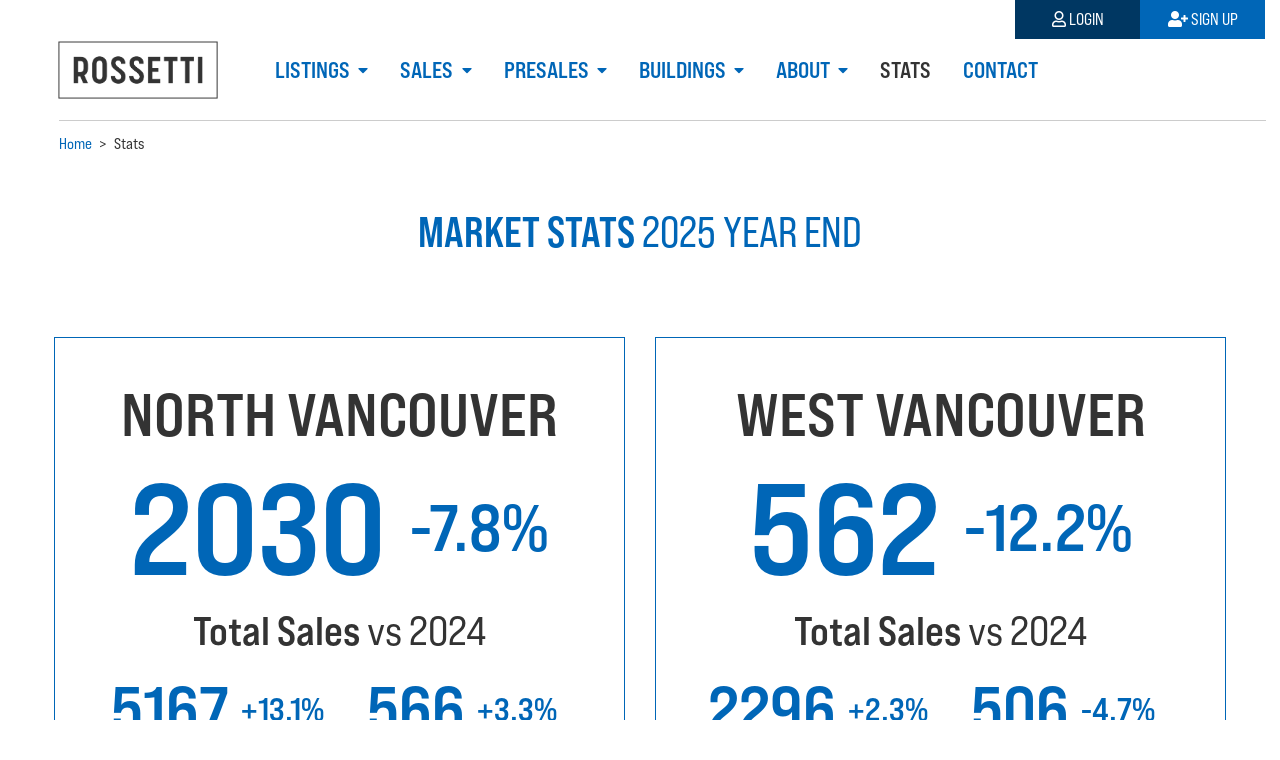

--- FILE ---
content_type: text/html; charset=utf-8
request_url: https://www.realestatenorthshore.com/stats/
body_size: 12738
content:




<!DOCTYPE html>
<html lang="en">
<head>

    <meta charset="UTF-8">
    <meta name="viewport" content="width=device-width, initial-scale=1, shrink-to-fit=no">
    <meta http-equiv="X-UA-Compatible" content="ie=edge">

    <meta name="google" content="notranslate">
    <meta http-equiv="Content-Language" content="en">

    

    <title>North and West Vancouver Real Estate Market Trends + Stats</title>



    

    <meta name="description" content="A complete look at the 2025 West and North Vancouver Real Estate Market Statistics &amp; Trends - See homes sold, total listings for the year, and a market recap." />



    



    <link rel="stylesheet" href="https://use.typekit.net/ocm4xch.css">
    <link rel="stylesheet" href="https://use.fontawesome.com/releases/v5.7.2/css/all.css" integrity="sha384-fnmOCqbTlWIlj8LyTjo7mOUStjsKC4pOpQbqyi7RrhN7udi9RwhKkMHpvLbHG9Sr" crossorigin="anonymous">

    
    <link type="text/css" href="/static/bundles/css/rossetti.e30e025c.css" rel="stylesheet" />
    
    
    

    <!-- favicon -->
    <link rel="apple-touch-icon" sizes="180x180" href="/static/img/favicon/apple-touch-icon.png">
    <link rel="icon" type="image/png" sizes="32x32" href="/static/img/favicon/favicon-32x32.png">
    <link rel="icon" type="image/png" sizes="16x16" href="/static/img/favicon/favicon-16x16.png">
    <link rel="manifest" href="/static/img/favicon/site.webmanifest">
    <link rel="mask-icon" href="/static/img/favicon/safari-pinned-tab.svg" color="#000033">
    <meta name="msapplication-TileColor" content="#000033">
    <meta name="theme-color" content="#000033">

    <link rel="canonical" href="https://www.realestatenorthshore.com/stats/"/>

    <!-- Google Tag Manager -->
    <script>(function(w,d,s,l,i){w[l]=w[l]||[];w[l].push({'gtm.start':
        new Date().getTime(),event:'gtm.js'});var f=d.getElementsByTagName(s)[0],
        j=d.createElement(s),dl=l!='dataLayer'?'&l='+l:'';j.async=true;j.src=
        'https://www.googletagmanager.com/gtm.js?id='+i+dl;f.parentNode.insertBefore(j,f);
        })(window,document,'script','dataLayer','GTM-MQ9SVNC');
    </script>
    <!-- End Google Tag Manager -->

    
    <script type="text/javascript">
        var account = '';
    </script>
    

</head>


<body class="">

    <!-- Google Tag Manager (noscript) -->
    <noscript><iframe src="https://www.googletagmanager.com/ns.html?id=GTM-MQ9SVNC"
    height="0" width="0" style="display:none;visibility:hidden"></iframe></noscript>
    <!-- End Google Tag Manager (noscript) -->

    
    
    

    <header>
        
        <section class="header-navigation">
            

<nav id="nav-main" class="navbar navbar-expand-lg navbar-light">

    <a id="nav-main-toggle" class="nav-toggle" role="button" href="#" data-toggle="collapse" data-target="#navigation">
        <i class="fas fa-bars"></i>
    </a>

    <a class="navbar-brand" href="/">

        <img class="logo" src="/static/img/logo/PNG/Rossetti_Team_Secondary_Slate_RGB.png" alt="Rossetti Realty Ltd.">

    </a>

    
    <div class="collapse navbar-collapse" id="navigation">
        <div class="navbar-nav">
            
                



    <div class="nav-item dropdown">

        <a class="nav-link dropdown-toggle " href="#" id="dropdown-listings" role="button" data-toggle="dropdown">
            Listings
        </a>

        <div class="dropdown-menu">
            
            
                <a class="dropdown-item " href="/listings/">Our Listings</a>
            
            
            
            
                
                
                <a class="dropdown-item dropdown-toggle nav-collapse " href="#collapse-mlsreg-listings" data-toggle="collapse" aria-expanded="false">
                    MLS&reg; Listings
                </a>
                <div id="collapse-mlsreg-listings" class="collapse-menu collapse">
                    
                    <a class="dropdown-item nav-subitem " href="/listings/north-vancouver-homes-for-sale/">North Vancouver MLS&reg; Listings</a>
                    
                    <a class="dropdown-item nav-subitem " href="/listings/west-vancouver-homes-for-sale/">West Vancouver MLS&reg; Listings</a>
                    
                </div>
            
            
            
            
            
                
                
                <a class="dropdown-item dropdown-toggle nav-collapse " href="#collapse-style-search" data-toggle="collapse" aria-expanded="false">
                    Style Search
                </a>
                <div id="collapse-style-search" class="collapse-menu collapse">
                    
                    <a class="dropdown-item nav-subitem " href="/listings/north-vancouver-styles/">North Vancouver Style Search</a>
                    
                    <a class="dropdown-item nav-subitem " href="/listings/west-vancouver-styles/">West Vancouver Style Search</a>
                    
                </div>
            
            
            
            
            
                
                
                <a class="dropdown-item dropdown-toggle nav-collapse " href="#collapse-open-houses" data-toggle="collapse" aria-expanded="false">
                    Open Houses
                </a>
                <div id="collapse-open-houses" class="collapse-menu collapse">
                    
                    <a class="dropdown-item nav-subitem " href="/listings/north-vancouver-opens/">North Vancouver Opens</a>
                    
                    <a class="dropdown-item nav-subitem " href="/listings/west-vancouver-opens/">West Vancouver Opens</a>
                    
                </div>
            
            
            
        </div>
    </div>





            
                



    <div class="nav-item dropdown">

        <a class="nav-link dropdown-toggle " href="#" id="dropdown-sales" role="button" data-toggle="dropdown">
            Sales
        </a>

        <div class="dropdown-menu">
            
            
                <a class="dropdown-item " href="/listings/past/">Our Sales</a>
            
            
            
            
                
                
                <a class="dropdown-item dropdown-toggle nav-collapse " href="#collapse-mlsreg-sales" data-toggle="collapse" aria-expanded="false">
                    MLS&reg; Sales
                </a>
                <div id="collapse-mlsreg-sales" class="collapse-menu collapse">
                    
                    <a class="dropdown-item nav-subitem " href="/listings/north-vancouver-sales/">North Vancouver MLS&reg; Sales</a>
                    
                    <a class="dropdown-item nav-subitem " href="/listings/west-vancouver-sales/">West Vancouver MLS&reg; Sales</a>
                    
                </div>
            
            
            
        </div>
    </div>





            
                



    <div class="nav-item dropdown">

        <a class="nav-link dropdown-toggle " href="#" id="dropdown-presales" role="button" data-toggle="dropdown">
            Presales
        </a>

        <div class="dropdown-menu">
            
            
                <a class="dropdown-item " href="/presales/nv/">North Vancouver Presales</a>
            
            
            
                <a class="dropdown-item " href="/presales/wv/">West Vancouver Presales</a>
            
            
            
                <a class="dropdown-item " href="/presales/sq/">Squamish Presales</a>
            
            
        </div>
    </div>





            
                



    <div class="nav-item dropdown">

        <a class="nav-link dropdown-toggle " href="#" id="dropdown-buildings" role="button" data-toggle="dropdown">
            Buildings
        </a>

        <div class="dropdown-menu">
            
            
                <a class="dropdown-item " href="/buildings/nv/">North Vancouver Buildings</a>
            
            
            
                <a class="dropdown-item " href="/buildings/wv/">West Vancouver Buildings</a>
            
            
        </div>
    </div>





            
                



    <div class="nav-item dropdown">

        <a class="nav-link dropdown-toggle " href="#" id="dropdown-about" role="button" data-toggle="dropdown">
            About
        </a>

        <div class="dropdown-menu">
            
            
                <a class="dropdown-item " href="/agents/">Our Agents</a>
            
            
            
            
                
                
                <a class="dropdown-item dropdown-toggle nav-collapse " href="#collapse-move" data-toggle="collapse" aria-expanded="false">
                    Move
                </a>
                <div id="collapse-move" class="collapse-menu collapse">
                    
                    <a class="dropdown-item nav-subitem " href="/buy/">Buy With Us</a>
                    
                    <a class="dropdown-item nav-subitem " href="/sell/">Sell With Us</a>
                    
                </div>
            
            
            
            
                <a class="dropdown-item " href="/testimonials/">Client Testimonials</a>
            
            
            
                <a class="dropdown-item " href="/news/">News</a>
            
            
        </div>
    </div>





            
                



    <div class="nav-item active">
        <a class="nav-link" href="/stats/">Stats</a>
    </div>





            
                



    <div class="nav-item ">
        <a class="nav-link" href="/contact/">Contact</a>
    </div>





            
        </div>
    </div>
    

    <a id="nav-account-toggle" class="nav-toggle" role="button" href="#" data-toggle="collapse" data-target="#mobile-nav-account">
        
        <i class="far fa-user"></i>
        
    </a>

    <div class="collapse navbar-collapse" id="mobile-nav-account">
        <div class="navbar-nav d-lg-none text-right">
            

    <a class="nav-item nav-link nav-link-login" onclick="showLogin(); return false;" href="/login/"><i class="far fa-user"></i> Login</a>
    <a class="nav-item nav-link nav-link-signup" onclick="showSignup(); return false;" href="/signup/"><i class="fas fa-user-plus"></i> Sign Up</a>


        </div>
    </div>

</nav>


<nav id="nav-account" class="nav">
    

    <a class="nav-item nav-link nav-link-login" onclick="showLogin(); return false;" href="/login/"><i class="far fa-user"></i> Login</a>
    <a class="nav-item nav-link nav-link-signup" onclick="showSignup(); return false;" href="/signup/"><i class="fas fa-user-plus"></i> Sign Up</a>


</nav>


        </section>
        

        
        <section class="breadcrumbs">
            
            <ol itemscope itemtype="http://schema.org/BreadcrumbList">

    <li itemprop="itemListElement" itemscope
    itemtype="http://schema.org/ListItem">
        <a itemprop="item" href="/">
            <span itemprop="name">Home</span>
        </a>
        <meta itemprop="position" content="1" />
    </li>

    <li> > </li>

    
    <li itemprop="itemListElement" itemscope itemtype="http://schema.org/ListItem">
        
            <span itemprop="name">Stats</span>
        
        <meta itemprop="position" content="2" />
    </li>
    
    

</ol>

            
        </section>
        
    </header>

    <main class="">
    

<section class="section-news-upper">


    <div class="d-md-none">
        <div class="spacer"></div>
        <div class="container">

            

    <a class="btn btn-filter-collapse" data-toggle="collapse" href="#archives" role="button" aria-expanded="false">
    Archives <i class="fas fa-angle-double-down"></i>
    </a>

    <div id="archives" class="collapse">
        

<div class="list-group">
    
    <a class="list-group-item list-group-item-action active" href="/stats/"> 2025 Year End </a>
    
    <a class="list-group-item list-group-item-action " href="/stats/2025-11"> November 2025 </a>
    
    <a class="list-group-item list-group-item-action " href="/stats/2025-10"> October 2025 </a>
    
    <a class="list-group-item list-group-item-action " href="/stats/2025-09"> Q3 [July-Sept] 2025 </a>
    
    <a class="list-group-item list-group-item-action " href="/stats/2025-08"> August 2025 </a>
    
    <a class="list-group-item list-group-item-action " href="/stats/2025-07"> July 2025 </a>
    
    <a class="list-group-item list-group-item-action " href="/stats/2025-06"> Q2 [ April - June] 2025 </a>
    
    <a class="list-group-item list-group-item-action " href="/stats/2025-05"> May 2025 </a>
    
    <a class="list-group-item list-group-item-action " href="/stats/2025-04"> April 2025 </a>
    
    <a class="list-group-item list-group-item-action " href="/stats/2025-03"> Q1 [Jan-March] 2025 </a>
    
    <a class="list-group-item list-group-item-action " href="/stats/2025-02"> February 2025 </a>
    
    <a class="list-group-item list-group-item-action " href="/stats/2025-01"> January 2025 </a>
    
    <a class="list-group-item list-group-item-action " href="/stats/2024-12"> 2024 Year End </a>
    
    <a class="list-group-item list-group-item-action " href="/stats/2024-11"> November 2024 </a>
    
    <a class="list-group-item list-group-item-action " href="/stats/2024-10"> October 2024 </a>
    
    <a class="list-group-item list-group-item-action " href="/stats/2024-09"> Q3 [July-Sept] 2024 </a>
    
    <a class="list-group-item list-group-item-action " href="/stats/2024-08"> August 2024 </a>
    
    <a class="list-group-item list-group-item-action " href="/stats/2024-07"> July 2024 </a>
    
    <a class="list-group-item list-group-item-action " href="/stats/2024-06"> Q2 [ April - June] 2024 </a>
    
    <a class="list-group-item list-group-item-action " href="/stats/2024-05"> May 2024 </a>
    
    <a class="list-group-item list-group-item-action " href="/stats/2024-04"> April 2024 </a>
    
    <a class="list-group-item list-group-item-action " href="/stats/2024-03"> Q1 [Jan-March] 2024 </a>
    
    <a class="list-group-item list-group-item-action " href="/stats/2024-02"> February 2024 </a>
    
    <a class="list-group-item list-group-item-action " href="/stats/2024-01"> January 2024 </a>
    
    <a class="list-group-item list-group-item-action " href="/stats/2023-12"> 2023 Year End </a>
    
</div>
    </div>

        </div>
        <div class="spacer"></div>
    </div>



    <div class="layout-detail">
    

    
    <h2 class="section-title">
        <b>MARKET STATS</b>
        <span class="d-block d-lg-inline font-weight-normal">2025 Year End</span>
    </h2>

    <!-- STATS CAROUSEL FOR MOBILE/TABLET -->
    <div id="stats-carousel" class="carousel slide d-md-none" data-ride="carousel">

        
        <div class="carousel-inner">
            
            <div class="carousel-item active">
                
<div class="stats-card">

    <div class="stat-title">NORTH VANCOUVER</div>

    <div class="stat stat-sales">
        <div class="stat-value">
            2030 <small>-7.8%</small>
        </div>
        <p class="stat-label"><b>Total Sales</b> vs 2024</p>
    </div>

    <div class="d-flex">
        <div class="w-50">
        <div class="stat stat-small stat-new-listings">

            <div class="stat-value">
                5167 <small>+13.1%</small>
            </div>
            <p class="stat-label"><b>New Listings</b> vs 2024</p>
        </div>
        </div>

        <div class="w-50">
        <div class="stat stat-small stat-total-listings">

            <div class="stat-value">
                566 <small>+3.3%</small>
            </div>

            <p class="stat-label"><b>Total Listings</b> vs Dec 2024</p>

        </div>
        </div>
    </div>

</div>
            </div>
            
            <div class="carousel-item ">
                
<div class="stats-card">

    <div class="stat-title">WEST VANCOUVER</div>

    <div class="stat stat-sales">
        <div class="stat-value">
            562 <small>-12.2%</small>
        </div>
        <p class="stat-label"><b>Total Sales</b> vs 2024</p>
    </div>

    <div class="d-flex">
        <div class="w-50">
        <div class="stat stat-small stat-new-listings">

            <div class="stat-value">
                2296 <small>+2.3%</small>
            </div>
            <p class="stat-label"><b>New Listings</b> vs 2024</p>
        </div>
        </div>

        <div class="w-50">
        <div class="stat stat-small stat-total-listings">

            <div class="stat-value">
                506 <small>-4.7%</small>
            </div>

            <p class="stat-label"><b>Total Listings</b> vs Dec 2024</p>

        </div>
        </div>
    </div>

</div>
            </div>
            
        </div>

        <ol class="carousel-indicators text-dark">
            
            <li data-target="#stats-carousel" data-slide-to="0" class="active"></li>
            
            <li data-target="#stats-carousel" data-slide-to="1" class=""></li>
            
        </ol>
        

    </div>

    <!-- STATS LAYOUT FOR DESKTOP -->
    <div class="row d-none d-md-flex">
        
        <div class="col-6 col-md-3">
            
<div class="stats-card">

    <div class="stat-title">NORTH VANCOUVER</div>

    <div class="stat stat-sales">
        <div class="stat-value">
            2030 <small>-7.8%</small>
        </div>
        <p class="stat-label"><b>Total Sales</b> vs 2024</p>
    </div>

    <div class="d-flex">
        <div class="w-50">
        <div class="stat stat-small stat-new-listings">

            <div class="stat-value">
                5167 <small>+13.1%</small>
            </div>
            <p class="stat-label"><b>New Listings</b> vs 2024</p>
        </div>
        </div>

        <div class="w-50">
        <div class="stat stat-small stat-total-listings">

            <div class="stat-value">
                566 <small>+3.3%</small>
            </div>

            <p class="stat-label"><b>Total Listings</b> vs Dec 2024</p>

        </div>
        </div>
    </div>

</div>
        </div>
        
        <div class="col-6 col-md-3">
            
<div class="stats-card">

    <div class="stat-title">WEST VANCOUVER</div>

    <div class="stat stat-sales">
        <div class="stat-value">
            562 <small>-12.2%</small>
        </div>
        <p class="stat-label"><b>Total Sales</b> vs 2024</p>
    </div>

    <div class="d-flex">
        <div class="w-50">
        <div class="stat stat-small stat-new-listings">

            <div class="stat-value">
                2296 <small>+2.3%</small>
            </div>
            <p class="stat-label"><b>New Listings</b> vs 2024</p>
        </div>
        </div>

        <div class="w-50">
        <div class="stat stat-small stat-total-listings">

            <div class="stat-value">
                506 <small>-4.7%</small>
            </div>

            <p class="stat-label"><b>Total Listings</b> vs Dec 2024</p>

        </div>
        </div>
    </div>

</div>
        </div>
        
    </div>

    
    <div class="spacer"></div>


    </div>
</section>

<div class="layout-detail">
    <div class="layout-detail-row">

        

        
<article class="detail-main">

    <h2>2025 Year End</h2>

    <p class="meta">Jan. 6, 2026</p>

    
<p><strong>North Shore Real Estate 2025 Year in Review</strong></p><p>2025 was a year of measured activity on the North Shore. Sales were lower across both markets, with North Vancouver recording 2,030 transactions — down 7.8% from 2024 — and West Vancouver totaling 562 sales, 12.2% lower than last year. Compared to the 10-year averages, activity remained well below typical levels, with North Vancouver 22% below the decade-long benchmark, and West Vancouver off 31%.</p><p>Listing activity remained elevated throughout the year, with new listings in North Vancouver up 13.1% year-over-year and West Vancouver rising more modestly by 2.3%.&nbsp;</p><p>This combination of softer demand and elevated inventory defined much of the year. While declining interest rates and lower borrowing costs created a more favorable financial environment for buyers, the market remained cautious. Many buyers took a measured approach, waiting for the right opportunity rather than moving quickly, while sellers faced longer selling timelines and increasingly complex negotiations.</p><p>Trends within specific segments highlighted the market’s cautious and selective tone. Detached homes drove most activity, with price adjustments creating opportunities for buyers who had previously been priced out. Condos and townhomes, by contrast, saw slower movement as some buyers redirected their attention toward larger or more desirable homes that had become attainable. Across all segments, prices declined over the year, reflecting the combined effects of elevated inventory, cautious buyer behavior, and broader economic uncertainty.</p><p>Seasonality also shaped the pace of transactions. Activity peaked in spring, softened through summer, and slowed further heading into fall and the holiday season. Inventory, which reached its highest point in early summer, began to taper toward year-end — largely a seasonal effect as some sellers chose to temporarily pause listings — helping maintain a measured rhythm in the market. Buyers remained deliberate, taking time to weigh options rather than responding to urgency or broad market momentum.</p><p>Looking ahead to 2026, the North Shore market offers opportunities for both buyers and sellers. Inventory remains elevated, prices have moderated, and borrowing costs are lower than a year ago. For buyers, this creates more choice and favorable conditions; for sellers, properties that are well-priced and thoughtfully presented may attract interest even in a selective market. If these trends continue, the market is likely to reward careful preparation and thoughtful decision-making, while remaining highly property-specific.</p><h4>2025 North Shore Values</h4><p><strong>North Vancouver.</strong></p><p>For the year, the median sale price of a North Vancouver single-family home was down 4.3% per cent to $2,105,000; the median sale price of a condo was down 1.9% to $785,000; and the median sale price of an attached home (townhomes and half duplexes) was down 3.9% to $1,365,000.</p><p><strong>West Vancouver.</strong></p><p>For the year, the median sale price of a West Vancouver single-family home was down 0.5% to $2,950,000; the median sale price of a condo was down 2.0% to $1,195,000; while the median sale price of an attached home (townhomes and half duplexes) was down 21.5% to $1,854,000.</p><p><strong>The 2026 BC Assessments</strong>&nbsp;are now available with values as of July 1st, 2025. On average, single family homes in the City and District of North Vancouver saw a 3% decrease from the previous year, while the District of West Vancouver saw a 5% decrease. For strata title properties, all three municipalities were down 2% on average.&nbsp;</p><p>If you have questions about your new assessment or would like sales information to support an appeal, you can <a href="https://www.realestatenorthshore.com/news/real-estate-market-update/new-property-assessments/">contact us&nbsp;here</a>.</p><p><strong>Sales.</strong>&nbsp;Search all the North and West Vancouver homes that sold in 2025 with access to all sold data (including listed and sale prices, days on market, and more).&nbsp;</p><p><a href="https://www.realestatenorthshore.com/listings/north-vancouver-sales/"><span style="background-color:transparent;color:rgb(5,99,193);"><u>North Vancouver Sales &gt;&gt;&nbsp;</u></span></a><span style="background-color:transparent;color:rgb(0,0,0);">&nbsp;&nbsp;|&nbsp; &nbsp;&nbsp;</span><a href="https://www.realestatenorthshore.com/listings/west-vancouver-sales/"><span style="background-color:transparent;color:rgb(5,99,193);"><u>West Vancouver Sales &gt;&gt;</u></span></a></p><p><i>Plus, see the top 10 sales of the year:</i></p><p><a href="https://www.realestatenorthshore.com/news/on-the-market/top-10-north-vancouver-sales/"><span style="background-color:transparent;color:rgb(5,99,193);"><u>North Van Top 10 Sales &gt;&gt;</u></span></a><span style="background-color:transparent;color:rgb(0,0,0);">&nbsp; &nbsp;|&nbsp;&nbsp; </span><a href="https://www.realestatenorthshore.com/news/on-the-market/top-10-west-vancouver-sales/"><span style="background-color:transparent;color:rgb(5,99,193);"><u>West Van Top 10 Sales &gt;&gt;</u></span></a></p><p><span style="background-color:transparent;color:rgb(0,0,0);"><strong>As always</strong>,&nbsp;we would be pleased to hear from you to answer any real estate questions or to assist you with your real estate goals in 2026. &nbsp;We can be reached at 604.983.2518, by completing the form on this page, or by appointment at our office&nbsp;at&nbsp;</span><a href="https://maps.app.goo.gl/MLAdN2xBG9acjKrZ8"><span style="background-color:transparent;color:rgb(0,0,0);">110 1st Street East, North Vancouver</span></a><span style="background-color:transparent;color:rgb(0,0,0);">.</span></p><p><span style="background-color:transparent;color:rgb(0,0,0);"><strong>Never miss our monthly review.</strong>&nbsp;Subscribe at the link below.</span></p><p><p>
    <a class="btn btn-lg btn-primary btn-subscribe" href="/subscribe/">Subscribe</a>
</p>
</p><p>&nbsp;</p><p>&nbsp;</p>

    
    <section class="section-active-stats">

        <h5 class="mb-0">Active Listing Stats</h5>
        <p><small>As of January 20, 2026 at	 02:35 PM</small></p>


        

            <h6>North Vancouver</h6>

            <p>
                There are 646 homes for sale in North Vancouver including
                 houses,
                 condos,
                 townhomes,
                 duplex listings,
                and  lot listings.
            </p>

            <!-- STATS LAYOUT FOR DESKTOP -->
            <div class="row stats-group">
                
                <div class="col-6 col-md-2">
                    

<div class="stats-card stats-card-alt">

    <div class="stat-title-small">Houses</div>

    <div class="stat stat-small stat-median-price">
        <div class="stat-value">
            $2.38M
        </div>
        <p class="stat-label">Median Asking Price</p>
    </div>

    <div class="stat stat-small stat-days-on-market">
        <div class="stat-value">
            63
        </div>
        <p class="stat-label">Avg Days on Market</p>
    </div>


    <div class="mt-3">
        <a class="btn btn-sm btn-primary px-md-1 px-lg-2" href="/listings/north-vancouver-houses-for-sale/">SEARCH LISTINGS</a>
    </div>

</div>


                </div>
                
                <div class="col-6 col-md-2">
                    

<div class="stats-card stats-card-alt">

    <div class="stat-title-small">Townhomes</div>

    <div class="stat stat-small stat-median-price">
        <div class="stat-value">
            $1.4M
        </div>
        <p class="stat-label">Median Asking Price</p>
    </div>

    <div class="stat stat-small stat-days-on-market">
        <div class="stat-value">
            14
        </div>
        <p class="stat-label">Avg Days on Market</p>
    </div>


    <div class="mt-3">
        <a class="btn btn-sm btn-primary px-md-1 px-lg-2" href="/listings/north-vancouver-townhomes-for-sale/">SEARCH LISTINGS</a>
    </div>

</div>


                </div>
                
                <div class="col-6 col-md-2">
                    

<div class="stats-card stats-card-alt">

    <div class="stat-title-small">Condos</div>

    <div class="stat stat-small stat-median-price">
        <div class="stat-value">
            $846K
        </div>
        <p class="stat-label">Median Asking Price</p>
    </div>

    <div class="stat stat-small stat-days-on-market">
        <div class="stat-value">
            49
        </div>
        <p class="stat-label">Avg Days on Market</p>
    </div>


    <div class="mt-3">
        <a class="btn btn-sm btn-primary px-md-1 px-lg-2" href="/listings/north-vancouver-condos-for-sale/">SEARCH LISTINGS</a>
    </div>

</div>


                </div>
                
            </div>

        

            <h6>West Vancouver</h6>

            <p>
                There are 529 homes for sale in West Vancouver including
                 houses,
                 condos,
                 townhomes,
                 duplex listings,
                and  lot listings.
            </p>

            <!-- STATS LAYOUT FOR DESKTOP -->
            <div class="row stats-group">
                
                <div class="col-6 col-md-2">
                    

<div class="stats-card stats-card-alt">

    <div class="stat-title-small">Houses</div>

    <div class="stat stat-small stat-median-price">
        <div class="stat-value">
            $4M
        </div>
        <p class="stat-label">Median Asking Price</p>
    </div>

    <div class="stat stat-small stat-days-on-market">
        <div class="stat-value">
            87
        </div>
        <p class="stat-label">Avg Days on Market</p>
    </div>


    <div class="mt-3">
        <a class="btn btn-sm btn-primary px-md-1 px-lg-2" href="/listings/west-vancouver-houses-for-sale/">SEARCH LISTINGS</a>
    </div>

</div>


                </div>
                
                <div class="col-6 col-md-2">
                    

<div class="stats-card stats-card-alt">

    <div class="stat-title-small">Townhomes</div>

    <div class="stat stat-small stat-median-price">
        <div class="stat-value">
            $1.92M
        </div>
        <p class="stat-label">Median Asking Price</p>
    </div>

    <div class="stat stat-small stat-days-on-market">
        <div class="stat-value">
            96
        </div>
        <p class="stat-label">Avg Days on Market</p>
    </div>


    <div class="mt-3">
        <a class="btn btn-sm btn-primary px-md-1 px-lg-2" href="/listings/west-vancouver-townhomes-for-sale/">SEARCH LISTINGS</a>
    </div>

</div>


                </div>
                
                <div class="col-6 col-md-2">
                    

<div class="stats-card stats-card-alt">

    <div class="stat-title-small">Condos</div>

    <div class="stat stat-small stat-median-price">
        <div class="stat-value">
            $1.2M
        </div>
        <p class="stat-label">Median Asking Price</p>
    </div>

    <div class="stat stat-small stat-days-on-market">
        <div class="stat-value">
            67
        </div>
        <p class="stat-label">Avg Days on Market</p>
    </div>


    <div class="mt-3">
        <a class="btn btn-sm btn-primary px-md-1 px-lg-2" href="/listings/west-vancouver-condos-for-sale/">SEARCH LISTINGS</a>
    </div>

</div>


                </div>
                
            </div>

        

        <div class="spacer"></div>


        <p class="disclaimer">
            <b>Disclaimer:</b> Historical sales, listings, and price data is from the Real Estate Board of Greater Vancouver as of the date published.
            Days on Market and Average Sale Prices are calculated as Medians. Note: Active Listing Statistics are based on data generated by
            the Real Estate Board of Greater Vancouver which assumes no responsibility for its accuracy.
        </p>

    </section>
    

</article><!--detail-main-->


        

    <aside class="detail-sidebar">
        

        <div class="filter-side d-none d-md-block">
        <!-- SIDEBAR -->
            
    <h5>Archives</h5>


<div class="list-group">
    
    <a class="list-group-item list-group-item-action active" href="/stats/"> 2025 Year End </a>
    
    <a class="list-group-item list-group-item-action " href="/stats/2025-11"> November 2025 </a>
    
    <a class="list-group-item list-group-item-action " href="/stats/2025-10"> October 2025 </a>
    
    <a class="list-group-item list-group-item-action " href="/stats/2025-09"> Q3 [July-Sept] 2025 </a>
    
    <a class="list-group-item list-group-item-action " href="/stats/2025-08"> August 2025 </a>
    
    <a class="list-group-item list-group-item-action " href="/stats/2025-07"> July 2025 </a>
    
    <a class="list-group-item list-group-item-action " href="/stats/2025-06"> Q2 [ April - June] 2025 </a>
    
    <a class="list-group-item list-group-item-action " href="/stats/2025-05"> May 2025 </a>
    
    <a class="list-group-item list-group-item-action " href="/stats/2025-04"> April 2025 </a>
    
    <a class="list-group-item list-group-item-action " href="/stats/2025-03"> Q1 [Jan-March] 2025 </a>
    
    <a class="list-group-item list-group-item-action " href="/stats/2025-02"> February 2025 </a>
    
    <a class="list-group-item list-group-item-action " href="/stats/2025-01"> January 2025 </a>
    
    <a class="list-group-item list-group-item-action " href="/stats/2024-12"> 2024 Year End </a>
    
    <a class="list-group-item list-group-item-action " href="/stats/2024-11"> November 2024 </a>
    
    <a class="list-group-item list-group-item-action " href="/stats/2024-10"> October 2024 </a>
    
    <a class="list-group-item list-group-item-action " href="/stats/2024-09"> Q3 [July-Sept] 2024 </a>
    
    <a class="list-group-item list-group-item-action " href="/stats/2024-08"> August 2024 </a>
    
    <a class="list-group-item list-group-item-action " href="/stats/2024-07"> July 2024 </a>
    
    <a class="list-group-item list-group-item-action " href="/stats/2024-06"> Q2 [ April - June] 2024 </a>
    
    <a class="list-group-item list-group-item-action " href="/stats/2024-05"> May 2024 </a>
    
    <a class="list-group-item list-group-item-action " href="/stats/2024-04"> April 2024 </a>
    
    <a class="list-group-item list-group-item-action " href="/stats/2024-03"> Q1 [Jan-March] 2024 </a>
    
    <a class="list-group-item list-group-item-action " href="/stats/2024-02"> February 2024 </a>
    
    <a class="list-group-item list-group-item-action " href="/stats/2024-01"> January 2024 </a>
    
    <a class="list-group-item list-group-item-action " href="/stats/2023-12"> 2023 Year End </a>
    
</div>
        </div>

        <div class="spacer"></div>

        <div class="flex-grow-1">
            <div class="sticky d-md-none">
    <a class="btn btn-lg btn-primary" href="#form-contact">Contact Us</a>
</div>
            


<form id="form-contact" class="form-contact sticky-side " method="POST">

    <h6>Have Questions about the Market?</h6>

    

        <p>We'd love to hear from you!</p>

    


    <input type="hidden" name="csrfmiddlewaretoken" value="FdXkaYJfFVdfRPPXkIJAuDAO4ROBmxH8DUGmXVTFwAhvrtDgkJUkQsyrSLwPb26f">


<div class="form-errors">
    
</div>


 <input type="hidden" name="form" value="1" id="id_form"> 



    



<div class="form-group" id="form-group-first_name">

    

        
        <input type="text" name="first_name" class="form-control" placeholder="FIRST NAME" required id="id_first_name">
        

    

    

    

</div>



    



<div class="form-group" id="form-group-last_name">

    

        
        <input type="text" name="last_name" class="form-control" placeholder="LAST NAME" required id="id_last_name">
        

    

    

    

</div>



    



<div class="form-group" id="form-group-email">

    

        
        <input type="email" name="email" maxlength="320" class="form-control" placeholder="EMAIL" required id="id_email">
        

    

    

    

</div>



    



<div class="form-group" id="form-group-phone">

    

        
        <input type="text" name="phone" class="form-control" placeholder="PHONE" required id="id_phone">
        

    

    

    

</div>



    



<div class="form-group" id="form-group-message">

    

        
        <textarea name="message" cols="40" rows="10" class="form-control" placeholder="MESSAGE" id="id_message">
</textarea>
        

    

    

    

</div>



    



<div class="form-group" id="form-group-turnstile">

    

        
        <script src="https://challenges.cloudflare.com/turnstile/v0/api.js" async defer></script>
<div class="cf-turnstile"  class="form-control" placeholder="TURNSTILE" required id="id_turnstile" data-sitekey="0x4AAAAAAAaE3ynUtap5y3eZ"></div>
        

    

    

    

</div>



    <div class="d-flex">
        <button class="btn btn-sm btn-secondary" type="submit" >Send Request</button>
        <div class="loading d-none px-1 align-items-center">
            <i class="fas fa-spinner fa-spin"></i>
        </div>
    </div>

</form>



        </div>


        

    <!-- END SIDEBAR -->
    </aside>



    </div><!--layout-detail-row-->

    <div class="spacer"></div>

    <section class="section-news-lower">
    
    
    </section>

</div><!--layout-detail-->


    </main>

    <footer>
        

<section class="footer">
    <div class="container">
        <div class="row">

            <div class="col-3 col-lg-2 mb-3">

                <h5>Get In Touch</h5>

                <p class="mb-3">
                    Rossetti Realty Ltd.<br>
                    110 East 1st Street<br />
                    North Vancouver, BC V7L 1B1
                </p>

                <p>
                    Toll Free: 1-855-700-2518<br>
                    Phone: 604-983-2518<br>
                    Fax: 604-983-3873<br>
                    Email: <a href="mailto:hello@RossettiRealty.ca">hello@RossettiRealty.ca</a>
                </p>
            </div>

            <div class="col-3 col-lg-2 col-mid">

                <h5>Stay In Touch</h5>
                <p>Get to know Rossetti Realty Ltd., follow us here:</p>

                
<div class="social d-flex">
    <a href="https://www.facebook.com/RossettiRealty" class="facebook" target="_blank"><i class="fab fa-facebook"></i></a>
    <a href="https://twitter.com/RossettiRealty" class="twitter" target="_blank"><i class="fab fa-twitter"></i></a>
    <a href="https://www.instagram.com/rossettirealty" class="flickr" target="_blank"><i class="fab fa-instagram"></i></a>
</div>

            </div>

            <div class="col-6 col-lg-2">
                <h5>Get Our Newsletter</h5>

                <p>
                    Sign up for our email newsletters to receive our monthly real estate market reports, our curated MLS® Listings spotlight, &amp; for exclusive insights and priority updates on North Shore Presales.
                </p>


                <div class="mt-3">
                    <p>
    <a class="btn btn-lg btn-primary btn-subscribe" href="/subscribe/">Subscribe</a>
</p>

                </div>

            </div>

        </div>

        <div class="site-meta">
            <span>© 2026 Rossetti Realty Ltd.</span>
            <a href="http://www.buttercreative.com" target="_blank">Site by Butter Creative</a>
            <a href="/privacy/">Privacy Policy</a>
            <a href="/terms-of-use/">Terms of Use</a>
            <a href="/sitemap/">Site Map</a>
        </div>

    </div>
</section>

<section class="footer">

    <div class="container-fluid">
    <p class="text-center mb-3">
        <small>
        This representation is based in whole or in part on data generated by the Chilliwack & District Real Estate Board, Fraser Valley Real Estate Board or Greater Vancouver REALTORS&reg; which assumes no responsibility for its accuracy.
        </small>
    </p>
    </div>

    <img class="d-block mx-auto" src="/static/img/mls.png" alt="">

</section>

    </footer>

    

<div id="login-modal" class="modal fade" tabindex="-1" role="dialog">

    <div class="modal-dialog modal-lg " role="document">
    

        <div class="modal-content">

            <div class="modal-header bg-dark text-white px-3">

                <h6 class="modal-title text-white">SIGN UP / LOG IN</h6>

                <button class="close text-white" type="button" data-dismiss="modal" aria-label="Close">
                    <span aria-hidden="true">&times;</span>
                </button>

            </div>

            <div class="modal-body bg-lighter">

                <div id="login-signup-tabs">

                    <div class="list-group list-group-horizontal" id="modal-login-tab-list" role="tablist">
                        <a class="list-group-item list-group-item-action" id="modal-login-login" data-toggle="list" href="#login-tab" role="tab">Log In</a>
                        <a class="list-group-item list-group-item-action" id="modal-login-signup" data-toggle="list" href="#signup-tab" role="tab">Sign Up</a>
                    </div>

                    <div class="tab-content" id="modal-signup-login-content">

                        <div class="tab-pane fade show" id="signup-tab" role="tabpanel">

                            <p>Create a free, no obligation account to Save homes for easy access across devices &amp; Set new search alerts for daily updates. </p>

                            


<form id="form-signup" method="POST" action="/signup/" class="form-signup">


    <input type="hidden" name="csrfmiddlewaretoken" value="FdXkaYJfFVdfRPPXkIJAuDAO4ROBmxH8DUGmXVTFwAhvrtDgkJUkQsyrSLwPb26f">

    
<div class="form-errors">
    
</div>


     <input type="hidden" name="signup-next" value="/stats/" id="id_signup-next"> 

    



<div class="form-group" id="form-group-first_name">

    

        
        <input type="text" name="signup-first_name" maxlength="30" class="form-control" placeholder="FIRST NAME" required id="id_signup-first_name">
        

    

    

    

</div>
    



<div class="form-group" id="form-group-last_name">

    

        
        <input type="text" name="signup-last_name" maxlength="30" class="form-control" placeholder="LAST NAME" required id="id_signup-last_name">
        

    

    

    

</div>
    



<div class="form-group" id="form-group-phone">

    

        
        <input type="text" name="signup-phone" class="form-control" placeholder="PHONE" required id="id_signup-phone">
        

    

    

    

</div>
    



<div class="form-group" id="form-group-email">

    

        
        <input type="email" name="signup-email" maxlength="254" autofocus class="form-control" placeholder="EMAIL ADDRESS" required id="id_signup-email">
        

    

    

    

</div>
    



<div class="form-group" id="form-group-password1">

    

        
        <input type="password" name="signup-password1" autocomplete="new-password" class="form-control" placeholder="PASSWORD" required id="id_signup-password1">
        

    

    
    <small class="form-help form-text text-muted">
        
            Your password can't be too similar
            to your other personal information, must contain at <i>least 8</i> characters,
            <i>can't</i> be a commonly used password, can't be <i>entirely</i> numeric.
            
    </small>
    

    

</div>
    



<div class="form-group" id="form-group-password2">

    

        
        <input type="password" name="signup-password2" autocomplete="new-password" class="form-control" placeholder="PASSWORD CONFIRMATION" required id="id_signup-password2">
        

    

    
    <small class="form-help form-text text-muted">
        Re-enter the same password
    </small>
    

    

</div>

    



<div class="form-group" id="form-group-interests">

    
        

        
        <h5> Newsletter Sign Up Options:</h5>
        

        <ul id="id_signup-interests">
    <li>

<div class="custom-control custom-checkbox"><input
    type="checkbox"
    class="custom-control-input"
    
    name="signup-interests"
    value="1"
     id="id_signup-interests_0"
  /><label class="custom-control-label" for="id_signup-interests_0">
    Monthly Market Review
    <small class="d-block">Our monthly review of sales and listing activity in North &amp; West Vancouver</small></label></div></li>
    <li>

<div class="custom-control custom-checkbox"><input
    type="checkbox"
    class="custom-control-input"
    
    name="signup-interests"
    value="3"
     id="id_signup-interests_1"
  /><label class="custom-control-label" for="id_signup-interests_1">
    MLS® Listings Spotlight
    <small class="d-block">Our weekly curated spotlight of MLS® Listings on the North Shore</small></label></div></li>
    <li>

<div class="custom-control custom-checkbox"><input
    type="checkbox"
    class="custom-control-input"
    
    name="signup-interests"
    value="4"
     id="id_signup-interests_2"
  /><label class="custom-control-label" for="id_signup-interests_2">
    North + West Vancouver Presales
    <small class="d-block">Exclusive insights and priority updates on North &amp; West Vancouver Presales</small></label></div></li>
</ul>

    

    

    

</div>

    <div class="terms">

        <h6 id="terms-of-use">Terms Of Use</h6>
<p>The term “Account” refers to a private section of the databases at <a href="http://www.RealEstateNorthShore.com">www.RealEstateNorthShore.com</a> (collectively the “Site”) through which Rossetti Realty Ltd. provides real estate brokerage services to “Account Holders” (clients and prospects) with whom Rossetti Realty Ltd. has first established a relationship allowing the Account Holder the opportunity to search non-public MLS® data; subject to Rossetti Realty Ltd. oversight, supervision and accountability.</p>
<p>By agreeing to these “Terms and Conditions of Use”, I (the Account Holder):</p>
<p>Acknowledge receipt of, and have read and understand the documents published by the Real Estate Council of British Columbia and the British Columbia Real Estate Association entitled “<a href="https://www.realestatenorthshore.com/media/uploads/2024/01/03/dorts-rossetti-realty-ltd.pdf">Disclosure of Representation in Trading Services</a>” , “<a href="https://www.realestatenorthshore.com/media/uploads/2024/01/03/unrepresented_rossetti-realty-ltd.pdf">Disclosure of Risks to Unrepresented Parties</a>”, and “<a href="https://www.realestatenorthshore.com/media/uploads/2024/01/03/privacy-notice-rossetti-realty-ltd.pdf">Privacy Notice and Consent</a>”;</p>
<p>Acknowledge and understand that the Terms and Conditions of Use do not create an agency relationship and do not impose a financial obligation on the Account Holder or create any representation agreement between the Account Holder and Rossetti Realty Ltd.;</p>
<p>Acknowledge and understand the risks of dealing with a real estate professional as an unrepresented party;</p>
<p>Understand that all data obtained from the Site is intended only for your personal, non-commercial use;</p>
<p>Do have a bona fide interest in the purchase, sale, or lease of real estate of the type being offered through the Account;</p>
<p>Agree not to copy, redistribute or retransmit any of the data or information provided;</p>
<p>Acknowledge the Board/Association ownership of and the validity of the copyright in the MLS® database;</p>
<p>Agree that all information provided may be provided to the relevant Board and may be used to administer and operate my Account and to investigate any breach of security of the data or the MLS® rules;</p>
<p>Must provide a valid phone number and email address, and will only be permitted access to non-public MLS® data after verifying my Account by confirming that the email address provided is valid and the Terms of Use is confirmed;</p>
<p>Agree to supply a password and understand that my password must be reset every 30 days before being permitted to log back into my Account;</p>
<p>Understand that information on this site is deemed to be valid but is not guaranteed. It is the responsibility of Account Holders to confirm all information on their own. The Listing Brokerages may not have reviewed or approved listing enhancements. All information provided by the Listing Agent/Broker is deemed reliable but is not guaranteed and should not be relied upon without independent verification;</p>
<p>Understand any agreement entered into at any time between Rossetti Realty Ltd. and an Account Holder imposing a financial obligation on the Account Holder or creating agency representation of the Account Holder by Rossetti Realty Ltd. must be established separately from the Terms and Conditions of Use, must be prominently labelled and may not be accepted solely by mouse click;</p>
<p>Agree that a “mouse click” is sufficient acknowledgement &amp; acceptance to the Terms and Conditions of Use.</p>



    </div>

    



<div class="form-group" id="form-group-agree">

    

        <div class="custom-control custom-checkbox">
            
            <input type="checkbox" name="signup-agree" class="custom-control-input" required id="id_signup-agree">
            
            <label class="custom-control-label" for="id_signup-agree">I agree to the Terms and Conditions of Use</label>
        </div>

    

    

    

</div>

    



<div class="form-group" id="form-group-turnstile">

    

        
        <script src="https://challenges.cloudflare.com/turnstile/v0/api.js" async defer></script>
<div class="cf-turnstile"  class="form-control" placeholder="TURNSTILE" required id="id_signup-turnstile" data-sitekey="0x4AAAAAAAaE3ynUtap5y3eZ"></div>
        

    

    

    

</div>

    <div class="d-flex w-100 mt-2">
        <input class="btn btn-lg btn-primary" type="submit" value="Sign Up">
        <div class="loading d-none px-1 align-items-center">
            <i class="fas fa-spinner fa-spin"></i>
        </div>
    </div>

</form>


                            <div class="mt-1">
                                Already a member? <a href="/login/" onclick="showLogin(); return false;">Log in</a>.
                            </div>

                        </div>

                        <div class="tab-pane fade" id="login-tab" role="tabpanel">

                            <p> Log in to your account to track your favorite properties, and update or save search alerts. </p>

                            


<form id="form-login" method="POST" action="/login/">
    
    <input type="hidden" name="csrfmiddlewaretoken" value="FdXkaYJfFVdfRPPXkIJAuDAO4ROBmxH8DUGmXVTFwAhvrtDgkJUkQsyrSLwPb26f">


<div class="form-errors">
    
</div>


 <input type="hidden" name="action" id="id_action">  <input type="hidden" name="next" value="/stats/" id="id_next"> 



    



<div class="form-group" id="form-group-username">

    

        
        <input type="text" name="username" autofocus autocapitalize="none" autocomplete="username" maxlength="254" class="form-control" placeholder="EMAIL ADDRESS" required id="id_username">
        

    

    

    

</div>



    



<div class="form-group" id="form-group-password">

    

        
        <input type="password" name="password" autocomplete="current-password" class="form-control" placeholder="PASSWORD" required id="id_password">
        

    

    

    

</div>


    <div class="d-flex">
        <input class="btn btn-lg btn-primary" type="submit" value="Log In">
        <div class="loading d-none px-1 align-items-center">
            <i class="fas fa-spinner fa-spin"></i>
        </div>
    </div>
</form>

                            <div class="mt-1">
                                <a href="/password_reset/">Forgot Password?</a> |
                                <a href="/signup/" onclick="showSignup(); return false;">Create an Account</a>
                            </div>

                        </div>

                    </div>

                </div>
            </div> <!-- modal-body -->
        </div> <!-- modal-content -->
    </div> <!-- modal-dialog -->
</div> <!-- modal -->



    
    <script type="text/javascript" src="/static/bundles/js/rossetti.959b3363.js" ></script>
    
    
    

    


</body>
</html>

